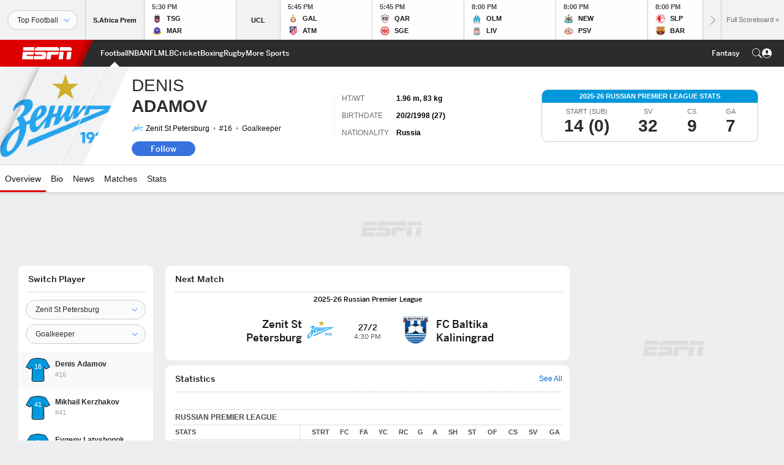

--- FILE ---
content_type: text/html; charset=utf-8
request_url: https://www.google.com/recaptcha/enterprise/anchor?ar=1&k=6LciB_gZAAAAAA_mwJ4G0XZ0BXWvLTt67V7YizXx&co=aHR0cHM6Ly9jZG4ucmVnaXN0ZXJkaXNuZXkuZ28uY29tOjQ0Mw..&hl=en&v=PoyoqOPhxBO7pBk68S4YbpHZ&size=invisible&anchor-ms=20000&execute-ms=30000&cb=yo345aus3roc
body_size: 48540
content:
<!DOCTYPE HTML><html dir="ltr" lang="en"><head><meta http-equiv="Content-Type" content="text/html; charset=UTF-8">
<meta http-equiv="X-UA-Compatible" content="IE=edge">
<title>reCAPTCHA</title>
<style type="text/css">
/* cyrillic-ext */
@font-face {
  font-family: 'Roboto';
  font-style: normal;
  font-weight: 400;
  font-stretch: 100%;
  src: url(//fonts.gstatic.com/s/roboto/v48/KFO7CnqEu92Fr1ME7kSn66aGLdTylUAMa3GUBHMdazTgWw.woff2) format('woff2');
  unicode-range: U+0460-052F, U+1C80-1C8A, U+20B4, U+2DE0-2DFF, U+A640-A69F, U+FE2E-FE2F;
}
/* cyrillic */
@font-face {
  font-family: 'Roboto';
  font-style: normal;
  font-weight: 400;
  font-stretch: 100%;
  src: url(//fonts.gstatic.com/s/roboto/v48/KFO7CnqEu92Fr1ME7kSn66aGLdTylUAMa3iUBHMdazTgWw.woff2) format('woff2');
  unicode-range: U+0301, U+0400-045F, U+0490-0491, U+04B0-04B1, U+2116;
}
/* greek-ext */
@font-face {
  font-family: 'Roboto';
  font-style: normal;
  font-weight: 400;
  font-stretch: 100%;
  src: url(//fonts.gstatic.com/s/roboto/v48/KFO7CnqEu92Fr1ME7kSn66aGLdTylUAMa3CUBHMdazTgWw.woff2) format('woff2');
  unicode-range: U+1F00-1FFF;
}
/* greek */
@font-face {
  font-family: 'Roboto';
  font-style: normal;
  font-weight: 400;
  font-stretch: 100%;
  src: url(//fonts.gstatic.com/s/roboto/v48/KFO7CnqEu92Fr1ME7kSn66aGLdTylUAMa3-UBHMdazTgWw.woff2) format('woff2');
  unicode-range: U+0370-0377, U+037A-037F, U+0384-038A, U+038C, U+038E-03A1, U+03A3-03FF;
}
/* math */
@font-face {
  font-family: 'Roboto';
  font-style: normal;
  font-weight: 400;
  font-stretch: 100%;
  src: url(//fonts.gstatic.com/s/roboto/v48/KFO7CnqEu92Fr1ME7kSn66aGLdTylUAMawCUBHMdazTgWw.woff2) format('woff2');
  unicode-range: U+0302-0303, U+0305, U+0307-0308, U+0310, U+0312, U+0315, U+031A, U+0326-0327, U+032C, U+032F-0330, U+0332-0333, U+0338, U+033A, U+0346, U+034D, U+0391-03A1, U+03A3-03A9, U+03B1-03C9, U+03D1, U+03D5-03D6, U+03F0-03F1, U+03F4-03F5, U+2016-2017, U+2034-2038, U+203C, U+2040, U+2043, U+2047, U+2050, U+2057, U+205F, U+2070-2071, U+2074-208E, U+2090-209C, U+20D0-20DC, U+20E1, U+20E5-20EF, U+2100-2112, U+2114-2115, U+2117-2121, U+2123-214F, U+2190, U+2192, U+2194-21AE, U+21B0-21E5, U+21F1-21F2, U+21F4-2211, U+2213-2214, U+2216-22FF, U+2308-230B, U+2310, U+2319, U+231C-2321, U+2336-237A, U+237C, U+2395, U+239B-23B7, U+23D0, U+23DC-23E1, U+2474-2475, U+25AF, U+25B3, U+25B7, U+25BD, U+25C1, U+25CA, U+25CC, U+25FB, U+266D-266F, U+27C0-27FF, U+2900-2AFF, U+2B0E-2B11, U+2B30-2B4C, U+2BFE, U+3030, U+FF5B, U+FF5D, U+1D400-1D7FF, U+1EE00-1EEFF;
}
/* symbols */
@font-face {
  font-family: 'Roboto';
  font-style: normal;
  font-weight: 400;
  font-stretch: 100%;
  src: url(//fonts.gstatic.com/s/roboto/v48/KFO7CnqEu92Fr1ME7kSn66aGLdTylUAMaxKUBHMdazTgWw.woff2) format('woff2');
  unicode-range: U+0001-000C, U+000E-001F, U+007F-009F, U+20DD-20E0, U+20E2-20E4, U+2150-218F, U+2190, U+2192, U+2194-2199, U+21AF, U+21E6-21F0, U+21F3, U+2218-2219, U+2299, U+22C4-22C6, U+2300-243F, U+2440-244A, U+2460-24FF, U+25A0-27BF, U+2800-28FF, U+2921-2922, U+2981, U+29BF, U+29EB, U+2B00-2BFF, U+4DC0-4DFF, U+FFF9-FFFB, U+10140-1018E, U+10190-1019C, U+101A0, U+101D0-101FD, U+102E0-102FB, U+10E60-10E7E, U+1D2C0-1D2D3, U+1D2E0-1D37F, U+1F000-1F0FF, U+1F100-1F1AD, U+1F1E6-1F1FF, U+1F30D-1F30F, U+1F315, U+1F31C, U+1F31E, U+1F320-1F32C, U+1F336, U+1F378, U+1F37D, U+1F382, U+1F393-1F39F, U+1F3A7-1F3A8, U+1F3AC-1F3AF, U+1F3C2, U+1F3C4-1F3C6, U+1F3CA-1F3CE, U+1F3D4-1F3E0, U+1F3ED, U+1F3F1-1F3F3, U+1F3F5-1F3F7, U+1F408, U+1F415, U+1F41F, U+1F426, U+1F43F, U+1F441-1F442, U+1F444, U+1F446-1F449, U+1F44C-1F44E, U+1F453, U+1F46A, U+1F47D, U+1F4A3, U+1F4B0, U+1F4B3, U+1F4B9, U+1F4BB, U+1F4BF, U+1F4C8-1F4CB, U+1F4D6, U+1F4DA, U+1F4DF, U+1F4E3-1F4E6, U+1F4EA-1F4ED, U+1F4F7, U+1F4F9-1F4FB, U+1F4FD-1F4FE, U+1F503, U+1F507-1F50B, U+1F50D, U+1F512-1F513, U+1F53E-1F54A, U+1F54F-1F5FA, U+1F610, U+1F650-1F67F, U+1F687, U+1F68D, U+1F691, U+1F694, U+1F698, U+1F6AD, U+1F6B2, U+1F6B9-1F6BA, U+1F6BC, U+1F6C6-1F6CF, U+1F6D3-1F6D7, U+1F6E0-1F6EA, U+1F6F0-1F6F3, U+1F6F7-1F6FC, U+1F700-1F7FF, U+1F800-1F80B, U+1F810-1F847, U+1F850-1F859, U+1F860-1F887, U+1F890-1F8AD, U+1F8B0-1F8BB, U+1F8C0-1F8C1, U+1F900-1F90B, U+1F93B, U+1F946, U+1F984, U+1F996, U+1F9E9, U+1FA00-1FA6F, U+1FA70-1FA7C, U+1FA80-1FA89, U+1FA8F-1FAC6, U+1FACE-1FADC, U+1FADF-1FAE9, U+1FAF0-1FAF8, U+1FB00-1FBFF;
}
/* vietnamese */
@font-face {
  font-family: 'Roboto';
  font-style: normal;
  font-weight: 400;
  font-stretch: 100%;
  src: url(//fonts.gstatic.com/s/roboto/v48/KFO7CnqEu92Fr1ME7kSn66aGLdTylUAMa3OUBHMdazTgWw.woff2) format('woff2');
  unicode-range: U+0102-0103, U+0110-0111, U+0128-0129, U+0168-0169, U+01A0-01A1, U+01AF-01B0, U+0300-0301, U+0303-0304, U+0308-0309, U+0323, U+0329, U+1EA0-1EF9, U+20AB;
}
/* latin-ext */
@font-face {
  font-family: 'Roboto';
  font-style: normal;
  font-weight: 400;
  font-stretch: 100%;
  src: url(//fonts.gstatic.com/s/roboto/v48/KFO7CnqEu92Fr1ME7kSn66aGLdTylUAMa3KUBHMdazTgWw.woff2) format('woff2');
  unicode-range: U+0100-02BA, U+02BD-02C5, U+02C7-02CC, U+02CE-02D7, U+02DD-02FF, U+0304, U+0308, U+0329, U+1D00-1DBF, U+1E00-1E9F, U+1EF2-1EFF, U+2020, U+20A0-20AB, U+20AD-20C0, U+2113, U+2C60-2C7F, U+A720-A7FF;
}
/* latin */
@font-face {
  font-family: 'Roboto';
  font-style: normal;
  font-weight: 400;
  font-stretch: 100%;
  src: url(//fonts.gstatic.com/s/roboto/v48/KFO7CnqEu92Fr1ME7kSn66aGLdTylUAMa3yUBHMdazQ.woff2) format('woff2');
  unicode-range: U+0000-00FF, U+0131, U+0152-0153, U+02BB-02BC, U+02C6, U+02DA, U+02DC, U+0304, U+0308, U+0329, U+2000-206F, U+20AC, U+2122, U+2191, U+2193, U+2212, U+2215, U+FEFF, U+FFFD;
}
/* cyrillic-ext */
@font-face {
  font-family: 'Roboto';
  font-style: normal;
  font-weight: 500;
  font-stretch: 100%;
  src: url(//fonts.gstatic.com/s/roboto/v48/KFO7CnqEu92Fr1ME7kSn66aGLdTylUAMa3GUBHMdazTgWw.woff2) format('woff2');
  unicode-range: U+0460-052F, U+1C80-1C8A, U+20B4, U+2DE0-2DFF, U+A640-A69F, U+FE2E-FE2F;
}
/* cyrillic */
@font-face {
  font-family: 'Roboto';
  font-style: normal;
  font-weight: 500;
  font-stretch: 100%;
  src: url(//fonts.gstatic.com/s/roboto/v48/KFO7CnqEu92Fr1ME7kSn66aGLdTylUAMa3iUBHMdazTgWw.woff2) format('woff2');
  unicode-range: U+0301, U+0400-045F, U+0490-0491, U+04B0-04B1, U+2116;
}
/* greek-ext */
@font-face {
  font-family: 'Roboto';
  font-style: normal;
  font-weight: 500;
  font-stretch: 100%;
  src: url(//fonts.gstatic.com/s/roboto/v48/KFO7CnqEu92Fr1ME7kSn66aGLdTylUAMa3CUBHMdazTgWw.woff2) format('woff2');
  unicode-range: U+1F00-1FFF;
}
/* greek */
@font-face {
  font-family: 'Roboto';
  font-style: normal;
  font-weight: 500;
  font-stretch: 100%;
  src: url(//fonts.gstatic.com/s/roboto/v48/KFO7CnqEu92Fr1ME7kSn66aGLdTylUAMa3-UBHMdazTgWw.woff2) format('woff2');
  unicode-range: U+0370-0377, U+037A-037F, U+0384-038A, U+038C, U+038E-03A1, U+03A3-03FF;
}
/* math */
@font-face {
  font-family: 'Roboto';
  font-style: normal;
  font-weight: 500;
  font-stretch: 100%;
  src: url(//fonts.gstatic.com/s/roboto/v48/KFO7CnqEu92Fr1ME7kSn66aGLdTylUAMawCUBHMdazTgWw.woff2) format('woff2');
  unicode-range: U+0302-0303, U+0305, U+0307-0308, U+0310, U+0312, U+0315, U+031A, U+0326-0327, U+032C, U+032F-0330, U+0332-0333, U+0338, U+033A, U+0346, U+034D, U+0391-03A1, U+03A3-03A9, U+03B1-03C9, U+03D1, U+03D5-03D6, U+03F0-03F1, U+03F4-03F5, U+2016-2017, U+2034-2038, U+203C, U+2040, U+2043, U+2047, U+2050, U+2057, U+205F, U+2070-2071, U+2074-208E, U+2090-209C, U+20D0-20DC, U+20E1, U+20E5-20EF, U+2100-2112, U+2114-2115, U+2117-2121, U+2123-214F, U+2190, U+2192, U+2194-21AE, U+21B0-21E5, U+21F1-21F2, U+21F4-2211, U+2213-2214, U+2216-22FF, U+2308-230B, U+2310, U+2319, U+231C-2321, U+2336-237A, U+237C, U+2395, U+239B-23B7, U+23D0, U+23DC-23E1, U+2474-2475, U+25AF, U+25B3, U+25B7, U+25BD, U+25C1, U+25CA, U+25CC, U+25FB, U+266D-266F, U+27C0-27FF, U+2900-2AFF, U+2B0E-2B11, U+2B30-2B4C, U+2BFE, U+3030, U+FF5B, U+FF5D, U+1D400-1D7FF, U+1EE00-1EEFF;
}
/* symbols */
@font-face {
  font-family: 'Roboto';
  font-style: normal;
  font-weight: 500;
  font-stretch: 100%;
  src: url(//fonts.gstatic.com/s/roboto/v48/KFO7CnqEu92Fr1ME7kSn66aGLdTylUAMaxKUBHMdazTgWw.woff2) format('woff2');
  unicode-range: U+0001-000C, U+000E-001F, U+007F-009F, U+20DD-20E0, U+20E2-20E4, U+2150-218F, U+2190, U+2192, U+2194-2199, U+21AF, U+21E6-21F0, U+21F3, U+2218-2219, U+2299, U+22C4-22C6, U+2300-243F, U+2440-244A, U+2460-24FF, U+25A0-27BF, U+2800-28FF, U+2921-2922, U+2981, U+29BF, U+29EB, U+2B00-2BFF, U+4DC0-4DFF, U+FFF9-FFFB, U+10140-1018E, U+10190-1019C, U+101A0, U+101D0-101FD, U+102E0-102FB, U+10E60-10E7E, U+1D2C0-1D2D3, U+1D2E0-1D37F, U+1F000-1F0FF, U+1F100-1F1AD, U+1F1E6-1F1FF, U+1F30D-1F30F, U+1F315, U+1F31C, U+1F31E, U+1F320-1F32C, U+1F336, U+1F378, U+1F37D, U+1F382, U+1F393-1F39F, U+1F3A7-1F3A8, U+1F3AC-1F3AF, U+1F3C2, U+1F3C4-1F3C6, U+1F3CA-1F3CE, U+1F3D4-1F3E0, U+1F3ED, U+1F3F1-1F3F3, U+1F3F5-1F3F7, U+1F408, U+1F415, U+1F41F, U+1F426, U+1F43F, U+1F441-1F442, U+1F444, U+1F446-1F449, U+1F44C-1F44E, U+1F453, U+1F46A, U+1F47D, U+1F4A3, U+1F4B0, U+1F4B3, U+1F4B9, U+1F4BB, U+1F4BF, U+1F4C8-1F4CB, U+1F4D6, U+1F4DA, U+1F4DF, U+1F4E3-1F4E6, U+1F4EA-1F4ED, U+1F4F7, U+1F4F9-1F4FB, U+1F4FD-1F4FE, U+1F503, U+1F507-1F50B, U+1F50D, U+1F512-1F513, U+1F53E-1F54A, U+1F54F-1F5FA, U+1F610, U+1F650-1F67F, U+1F687, U+1F68D, U+1F691, U+1F694, U+1F698, U+1F6AD, U+1F6B2, U+1F6B9-1F6BA, U+1F6BC, U+1F6C6-1F6CF, U+1F6D3-1F6D7, U+1F6E0-1F6EA, U+1F6F0-1F6F3, U+1F6F7-1F6FC, U+1F700-1F7FF, U+1F800-1F80B, U+1F810-1F847, U+1F850-1F859, U+1F860-1F887, U+1F890-1F8AD, U+1F8B0-1F8BB, U+1F8C0-1F8C1, U+1F900-1F90B, U+1F93B, U+1F946, U+1F984, U+1F996, U+1F9E9, U+1FA00-1FA6F, U+1FA70-1FA7C, U+1FA80-1FA89, U+1FA8F-1FAC6, U+1FACE-1FADC, U+1FADF-1FAE9, U+1FAF0-1FAF8, U+1FB00-1FBFF;
}
/* vietnamese */
@font-face {
  font-family: 'Roboto';
  font-style: normal;
  font-weight: 500;
  font-stretch: 100%;
  src: url(//fonts.gstatic.com/s/roboto/v48/KFO7CnqEu92Fr1ME7kSn66aGLdTylUAMa3OUBHMdazTgWw.woff2) format('woff2');
  unicode-range: U+0102-0103, U+0110-0111, U+0128-0129, U+0168-0169, U+01A0-01A1, U+01AF-01B0, U+0300-0301, U+0303-0304, U+0308-0309, U+0323, U+0329, U+1EA0-1EF9, U+20AB;
}
/* latin-ext */
@font-face {
  font-family: 'Roboto';
  font-style: normal;
  font-weight: 500;
  font-stretch: 100%;
  src: url(//fonts.gstatic.com/s/roboto/v48/KFO7CnqEu92Fr1ME7kSn66aGLdTylUAMa3KUBHMdazTgWw.woff2) format('woff2');
  unicode-range: U+0100-02BA, U+02BD-02C5, U+02C7-02CC, U+02CE-02D7, U+02DD-02FF, U+0304, U+0308, U+0329, U+1D00-1DBF, U+1E00-1E9F, U+1EF2-1EFF, U+2020, U+20A0-20AB, U+20AD-20C0, U+2113, U+2C60-2C7F, U+A720-A7FF;
}
/* latin */
@font-face {
  font-family: 'Roboto';
  font-style: normal;
  font-weight: 500;
  font-stretch: 100%;
  src: url(//fonts.gstatic.com/s/roboto/v48/KFO7CnqEu92Fr1ME7kSn66aGLdTylUAMa3yUBHMdazQ.woff2) format('woff2');
  unicode-range: U+0000-00FF, U+0131, U+0152-0153, U+02BB-02BC, U+02C6, U+02DA, U+02DC, U+0304, U+0308, U+0329, U+2000-206F, U+20AC, U+2122, U+2191, U+2193, U+2212, U+2215, U+FEFF, U+FFFD;
}
/* cyrillic-ext */
@font-face {
  font-family: 'Roboto';
  font-style: normal;
  font-weight: 900;
  font-stretch: 100%;
  src: url(//fonts.gstatic.com/s/roboto/v48/KFO7CnqEu92Fr1ME7kSn66aGLdTylUAMa3GUBHMdazTgWw.woff2) format('woff2');
  unicode-range: U+0460-052F, U+1C80-1C8A, U+20B4, U+2DE0-2DFF, U+A640-A69F, U+FE2E-FE2F;
}
/* cyrillic */
@font-face {
  font-family: 'Roboto';
  font-style: normal;
  font-weight: 900;
  font-stretch: 100%;
  src: url(//fonts.gstatic.com/s/roboto/v48/KFO7CnqEu92Fr1ME7kSn66aGLdTylUAMa3iUBHMdazTgWw.woff2) format('woff2');
  unicode-range: U+0301, U+0400-045F, U+0490-0491, U+04B0-04B1, U+2116;
}
/* greek-ext */
@font-face {
  font-family: 'Roboto';
  font-style: normal;
  font-weight: 900;
  font-stretch: 100%;
  src: url(//fonts.gstatic.com/s/roboto/v48/KFO7CnqEu92Fr1ME7kSn66aGLdTylUAMa3CUBHMdazTgWw.woff2) format('woff2');
  unicode-range: U+1F00-1FFF;
}
/* greek */
@font-face {
  font-family: 'Roboto';
  font-style: normal;
  font-weight: 900;
  font-stretch: 100%;
  src: url(//fonts.gstatic.com/s/roboto/v48/KFO7CnqEu92Fr1ME7kSn66aGLdTylUAMa3-UBHMdazTgWw.woff2) format('woff2');
  unicode-range: U+0370-0377, U+037A-037F, U+0384-038A, U+038C, U+038E-03A1, U+03A3-03FF;
}
/* math */
@font-face {
  font-family: 'Roboto';
  font-style: normal;
  font-weight: 900;
  font-stretch: 100%;
  src: url(//fonts.gstatic.com/s/roboto/v48/KFO7CnqEu92Fr1ME7kSn66aGLdTylUAMawCUBHMdazTgWw.woff2) format('woff2');
  unicode-range: U+0302-0303, U+0305, U+0307-0308, U+0310, U+0312, U+0315, U+031A, U+0326-0327, U+032C, U+032F-0330, U+0332-0333, U+0338, U+033A, U+0346, U+034D, U+0391-03A1, U+03A3-03A9, U+03B1-03C9, U+03D1, U+03D5-03D6, U+03F0-03F1, U+03F4-03F5, U+2016-2017, U+2034-2038, U+203C, U+2040, U+2043, U+2047, U+2050, U+2057, U+205F, U+2070-2071, U+2074-208E, U+2090-209C, U+20D0-20DC, U+20E1, U+20E5-20EF, U+2100-2112, U+2114-2115, U+2117-2121, U+2123-214F, U+2190, U+2192, U+2194-21AE, U+21B0-21E5, U+21F1-21F2, U+21F4-2211, U+2213-2214, U+2216-22FF, U+2308-230B, U+2310, U+2319, U+231C-2321, U+2336-237A, U+237C, U+2395, U+239B-23B7, U+23D0, U+23DC-23E1, U+2474-2475, U+25AF, U+25B3, U+25B7, U+25BD, U+25C1, U+25CA, U+25CC, U+25FB, U+266D-266F, U+27C0-27FF, U+2900-2AFF, U+2B0E-2B11, U+2B30-2B4C, U+2BFE, U+3030, U+FF5B, U+FF5D, U+1D400-1D7FF, U+1EE00-1EEFF;
}
/* symbols */
@font-face {
  font-family: 'Roboto';
  font-style: normal;
  font-weight: 900;
  font-stretch: 100%;
  src: url(//fonts.gstatic.com/s/roboto/v48/KFO7CnqEu92Fr1ME7kSn66aGLdTylUAMaxKUBHMdazTgWw.woff2) format('woff2');
  unicode-range: U+0001-000C, U+000E-001F, U+007F-009F, U+20DD-20E0, U+20E2-20E4, U+2150-218F, U+2190, U+2192, U+2194-2199, U+21AF, U+21E6-21F0, U+21F3, U+2218-2219, U+2299, U+22C4-22C6, U+2300-243F, U+2440-244A, U+2460-24FF, U+25A0-27BF, U+2800-28FF, U+2921-2922, U+2981, U+29BF, U+29EB, U+2B00-2BFF, U+4DC0-4DFF, U+FFF9-FFFB, U+10140-1018E, U+10190-1019C, U+101A0, U+101D0-101FD, U+102E0-102FB, U+10E60-10E7E, U+1D2C0-1D2D3, U+1D2E0-1D37F, U+1F000-1F0FF, U+1F100-1F1AD, U+1F1E6-1F1FF, U+1F30D-1F30F, U+1F315, U+1F31C, U+1F31E, U+1F320-1F32C, U+1F336, U+1F378, U+1F37D, U+1F382, U+1F393-1F39F, U+1F3A7-1F3A8, U+1F3AC-1F3AF, U+1F3C2, U+1F3C4-1F3C6, U+1F3CA-1F3CE, U+1F3D4-1F3E0, U+1F3ED, U+1F3F1-1F3F3, U+1F3F5-1F3F7, U+1F408, U+1F415, U+1F41F, U+1F426, U+1F43F, U+1F441-1F442, U+1F444, U+1F446-1F449, U+1F44C-1F44E, U+1F453, U+1F46A, U+1F47D, U+1F4A3, U+1F4B0, U+1F4B3, U+1F4B9, U+1F4BB, U+1F4BF, U+1F4C8-1F4CB, U+1F4D6, U+1F4DA, U+1F4DF, U+1F4E3-1F4E6, U+1F4EA-1F4ED, U+1F4F7, U+1F4F9-1F4FB, U+1F4FD-1F4FE, U+1F503, U+1F507-1F50B, U+1F50D, U+1F512-1F513, U+1F53E-1F54A, U+1F54F-1F5FA, U+1F610, U+1F650-1F67F, U+1F687, U+1F68D, U+1F691, U+1F694, U+1F698, U+1F6AD, U+1F6B2, U+1F6B9-1F6BA, U+1F6BC, U+1F6C6-1F6CF, U+1F6D3-1F6D7, U+1F6E0-1F6EA, U+1F6F0-1F6F3, U+1F6F7-1F6FC, U+1F700-1F7FF, U+1F800-1F80B, U+1F810-1F847, U+1F850-1F859, U+1F860-1F887, U+1F890-1F8AD, U+1F8B0-1F8BB, U+1F8C0-1F8C1, U+1F900-1F90B, U+1F93B, U+1F946, U+1F984, U+1F996, U+1F9E9, U+1FA00-1FA6F, U+1FA70-1FA7C, U+1FA80-1FA89, U+1FA8F-1FAC6, U+1FACE-1FADC, U+1FADF-1FAE9, U+1FAF0-1FAF8, U+1FB00-1FBFF;
}
/* vietnamese */
@font-face {
  font-family: 'Roboto';
  font-style: normal;
  font-weight: 900;
  font-stretch: 100%;
  src: url(//fonts.gstatic.com/s/roboto/v48/KFO7CnqEu92Fr1ME7kSn66aGLdTylUAMa3OUBHMdazTgWw.woff2) format('woff2');
  unicode-range: U+0102-0103, U+0110-0111, U+0128-0129, U+0168-0169, U+01A0-01A1, U+01AF-01B0, U+0300-0301, U+0303-0304, U+0308-0309, U+0323, U+0329, U+1EA0-1EF9, U+20AB;
}
/* latin-ext */
@font-face {
  font-family: 'Roboto';
  font-style: normal;
  font-weight: 900;
  font-stretch: 100%;
  src: url(//fonts.gstatic.com/s/roboto/v48/KFO7CnqEu92Fr1ME7kSn66aGLdTylUAMa3KUBHMdazTgWw.woff2) format('woff2');
  unicode-range: U+0100-02BA, U+02BD-02C5, U+02C7-02CC, U+02CE-02D7, U+02DD-02FF, U+0304, U+0308, U+0329, U+1D00-1DBF, U+1E00-1E9F, U+1EF2-1EFF, U+2020, U+20A0-20AB, U+20AD-20C0, U+2113, U+2C60-2C7F, U+A720-A7FF;
}
/* latin */
@font-face {
  font-family: 'Roboto';
  font-style: normal;
  font-weight: 900;
  font-stretch: 100%;
  src: url(//fonts.gstatic.com/s/roboto/v48/KFO7CnqEu92Fr1ME7kSn66aGLdTylUAMa3yUBHMdazQ.woff2) format('woff2');
  unicode-range: U+0000-00FF, U+0131, U+0152-0153, U+02BB-02BC, U+02C6, U+02DA, U+02DC, U+0304, U+0308, U+0329, U+2000-206F, U+20AC, U+2122, U+2191, U+2193, U+2212, U+2215, U+FEFF, U+FFFD;
}

</style>
<link rel="stylesheet" type="text/css" href="https://www.gstatic.com/recaptcha/releases/PoyoqOPhxBO7pBk68S4YbpHZ/styles__ltr.css">
<script nonce="5gqEfeFLOWs9pdv7WvDqkQ" type="text/javascript">window['__recaptcha_api'] = 'https://www.google.com/recaptcha/enterprise/';</script>
<script type="text/javascript" src="https://www.gstatic.com/recaptcha/releases/PoyoqOPhxBO7pBk68S4YbpHZ/recaptcha__en.js" nonce="5gqEfeFLOWs9pdv7WvDqkQ">
      
    </script></head>
<body><div id="rc-anchor-alert" class="rc-anchor-alert"></div>
<input type="hidden" id="recaptcha-token" value="[base64]">
<script type="text/javascript" nonce="5gqEfeFLOWs9pdv7WvDqkQ">
      recaptcha.anchor.Main.init("[\x22ainput\x22,[\x22bgdata\x22,\x22\x22,\[base64]/[base64]/[base64]/ZyhXLGgpOnEoW04sMjEsbF0sVywwKSxoKSxmYWxzZSxmYWxzZSl9Y2F0Y2goayl7RygzNTgsVyk/[base64]/[base64]/[base64]/[base64]/[base64]/[base64]/[base64]/bmV3IEJbT10oRFswXSk6dz09Mj9uZXcgQltPXShEWzBdLERbMV0pOnc9PTM/bmV3IEJbT10oRFswXSxEWzFdLERbMl0pOnc9PTQ/[base64]/[base64]/[base64]/[base64]/[base64]\\u003d\x22,\[base64]\\u003d\x22,\x22wrzCk8KwwpjDuRtKw68dw5HCg8K2wqwAcMO/w4vCgCvCnXnDjsKsw6VcdsKXwqg4w6bDksKUwrfCtBTCsgE9NcOQwpd7SMKIJsKFVjtffGxzw6jDkcK0QXMcS8Ovwpg1w4oww4csJj5pbi0AMcKedMOHwpTDuMKdwp/Cjk/DpcOXPsK3H8KxJcKXw5LDicKhw5bCoT7CqQo7NXZUSl/[base64]/wosww51ndiRWeXLDuHTDi8O9TCdlwoMFXAfCtmAmVMKoCcO2w7rCnBbCoMK8wqPCgcOjcsOBRCXCkhlhw63DjGzDqcOEw48twpvDpcKzDRTDrxoIwpzDsS5aVA3DosOUwpccw43DpwpeLMK8w552wrvDnsKIw7vDu3Aiw5fCo8KEwohrwrRiKMO6w7/CicKOIsOdMMKIwr7CrcK0w6NHw5TCnMK9w498Q8K2ecOxGMO9w6rCj33Cj8OPJBvDkk/CumIRwpzCnMKhHcOnwoU2wrwqMn8Swo4VMsKMw5AdBnk3wpEVwqnDk0jCmsKBCmwUw6PCtzpZJ8Owwq/DisOgwqTCtHPDrsKBTD5FwqnDnV5HIsO6wqZ6wpXCs8OLw7N8w4dLwqfCsURrRivCmcOSKhZEw6jCjsKuLzl+wq7CvFDCjh4OESrCr3wbEwrCrWPChideOW3CjsOsw73CnwrCqFEOG8O2w74QFcOUwoUWw4PCkMOWNhFTwq/Cl1/CjxzDmnTCnwk6UcOdDsObwqsqw7zDuA54wo/ClMKQw5bCuAHCvgJCPgrClsO0w7gYM2F0E8KJw5XDjiXDhDlbZQnDjsKGw4LChMO1aMOMw6fCmQMzw5BhaGMjL2rDkMOmQ8KCw75Uw5nCmBfDkVzDqVhYXMKWWXkvQkBxX8KdNcOyw7bCmjvCisK2w55fwobDpCrDjsObesO1HcOADHJcfkMvw6A5UUbCtMK/[base64]/Di8KTw5dkwrnCo8OgU8OsOsOGw7ViwowcwpAKJUfDmsKXTMOAw5oqw5NawoViJQ56w7xvw4FfOcO1KlV8wobDt8Kgw5DCocKQYy7DiwfDj3jDvnPCs8KvCMKADTPDvsOsPsKrw4xRKSbDpnLDghLCgB9DwqXDrQEpwoPCn8K2wrF2wo9bFXfDsMK/wookMlwgR8KDwqTDiMORDcOjJMKfwqZjKMOPw4XDnMK5Dxczw7HCsSwJbCVIw5PCqcKaOcOFTzvCsgR4wohEE0zCpcOhwotUYBRoMsOEwr8/XcKNCsKowpFyw6pYehzCpgpuwpnCncKBB1YXw5ABwoMbZsKRwqTCnF3DmMOAZsOgwqDCqDswMS/Du8OewoLDtkTDvVEUw69VJW3CiMOqwpE/[base64]/DsyQ3NXTCnUELw6AaKMOdw7pqcmbDg8K8eEwsw4liRcKOw43CkMKaXMKrEcKpwqDDjcKaQhcVwqUce8KWZcOewqvCiHXCt8O7w4DCgAUVV8OkDBvCvC4Iw7xnb1IOwpDCg0kew5TCo8OdwpMCRsOlwrDDosKVGcOSwqnDrsOZwrbCmBXCtH0UWGHDhMKfJktawr/DpcK6wpFJw4rDhcOmwpLCpXBIakEYwo0qwrjCqDkew6QVw6Uqw5rDo8OaUsKicsOPwq/CmMKzwqjCmFZjw5zCj8OVdCIMG8KUDgLDlw/Cmg7CiMKEeMKhw7nDqMOYa3nCj8KLw5UfDcK7w4PDtlrCnMKXGV3DvVLCvwXDn0TDl8Otw5Zew4TCsxzCoXUjwpY6w557C8KJVMORw5hKwopIwqHCnwLDu0cFw4XDkgPCrH7DuRkiwoTDn8KWw7J9VSvDgjzCicOow6UVw47DkcKdwqrCmW7CnMOmwpPDhMOUw58HJQ/[base64]/CVcWwr/[base64]/UUTCpwYnC2LDvBLCmsOTwpLDp8OjFzXDjSIaw5PDsCkJw7HDo8Kbwpo6woDCoQ8LQjbDjsOQw5FZKMOEwoTDnl7DgMOcfE/CvEBgwpLCosKdwoslwp48H8KGCCVzXcKCw6EhTMOHbMOXwqXCp8OPw5PDsAtvMMKkMsKldCXCsn9uwoYNwqtbQcO1wo/CkQXCrWlZSsKqaMKgwqIXSVEfBAItfsKBwp3CrH7Dk8KGwr/[base64]/[base64]/DslzDiMOdWwkAacKxwozDoF3DsDLDvsKMwpbCmMOYwrRnw4tuDVbDgUXDpRzCpRXDlSnCp8OfNMKSTcKOw7TDhkwaby/[base64]/wr4sw77Do8KJMDLCs8KOVsO5Wx58bMO9LFXCh0VDw6vCvnPDpFrCt37DuBbDnGAowo/Dmg3DvMOBMx0rCMKaw4Vgw6gzw5/[base64]/DiCMQw453wpjCvRrCtMOwa8Kmw73Cu25Nw6zDqWpYR8KbXnggw71Iw5Ilw7R/[base64]/GkZVw799wp/[base64]/Cs2PCmg0QXsKaw5Q2wph7wq19w7tPwoNkw7JkDmN7wqIRw4kSXVLDscOcPsKHRMKCGcKtasOeMkDDtHc3w5JmIhDCtcK+OHYub8KEYhjDssO/QMOKwovDgMKkewPDksKDMRTCjcKnw6HCg8Oowo0JWMKawo4cOB/CoQjCn0TCgsOhEsKrCcOrVGZ0wqfDniJJwq3ClXNIWMOmwpEQKlN3wo7ClsOdEsOrKhAMamrDi8Kuw45Mw4rDhVDCoXPCtCjCqGpTwojDjsO1w6lzf8Oiw7jDmsKsw6c0bcKdworCuMKYY8OCfsK/w4xHAQZrwrbDi0rDtsKzRsO5w6IKwqlNPMO/bMOmwoYAw4Ymaw/[base64]/ChcKGw5kcw5VdOmF+YMK5wqM7w5IjwqANd8Kpwr8Dwpt+GsORD8Oow4kewpPCtFPCpsKXw5/DiMO3FDIddMO3TSfDrsOpwqtVwr/CosOVOsKDwpPCusO1wq97bMKjw4h/[base64]/[base64]/GMOALGw0CsK6AF4dw7TCtcKTNAXDhMODwpDDsjQtwpTDisOhw4JLw7PDn8OzG8ORVAljwpDCkw/DilwSwo3CqAtuwrbDnMKda3owOMO2ADBVUFDDpsO8XcKIwqjCncOzUl1gwopnD8OTXsOME8KSAcOgDMKUwrvCrcORHFrCjxQ7wp/CgcKha8OZw7lVw4DDvsOXByVOZsODw4DDscO7dgosesOwwo5dwq7DlWXCpMOBwqxbTsOXYMOnP8KYwpbCpcOndjdMw6cPw60Dw4bClW/ChMKJOsOgw6PCkQYpwqknwq1Twol6wp7Dq17Dh1LCkHBNw4DCq8OPw4PDuW7Cs8Odw5XDmlPDlz7CvybDkMOre0/[base64]/CqsKMAMOwDB3CsMO+w4XDl8KuwpwCRsKZwrLCjn3Dg8Ozw7PDpMO2BcO+wpPCtcO4MMKAwpnDn8OFUsOqwrdEE8KLwojCocOrecOALcONH2nDh1kIw7ZSw4LCtsKKN8K1w7HDkXxGwr7CmsKZwqFRQB/CgMORVcKUwo/CvzPCnwY8woUAwoksw7dZATXCi2UKwrbCs8KpTcKAFETCjsKswoFow6zCvCF7w6AlNyrCny7CrXxqw5wEwphCwptSbn/[base64]/DlsKAw4zCr8K3FS5ZwrLDvMK+EFTCpcOmwpzDkMOew6PCrsO4w6s5w63CsMKhfMOASsOaPC3DmUDCiMKgYwLCmcONw5LDrsOpCH44NX4lw79gwpJww6dXwr5UU03CpCrDvgzCmEUHS8OPHggnwpcnwrfDizDDrcOcwq9gasKbSCfDgT/CucKWEXzCjXvCuTEzXsOMdFQKZ2LDnsOiw6s0w7JsTMOww5nDhW/DgMKFwp8KwrTCs3jDmDo9bTHCm1ETS8KVNcK/esKWc8OtZMOOSmLDn8KhP8O0w5fDpMK9PcOxw5RiHmjCgFPDlCrCvMO5w7UTDnXChBHCrENqwo51w4ZAw7V9X3N2wpEPNcOZw7FywrVsM3TCvcOjw7PDjcOawpg8dhPChyQ1FcKwT8O3w5cFwoLCr8OdLcOcw4nDqEjDvBfCoE7CsUnDssK/PHrDg0hiP2bCq8OfwqHDocOnwozCn8ObwqTDkRpEVjF/[base64]/[base64]/DmDXCnsONwqfDjznCjsKoJcOeWgfDqsOjT8KVNmUGLMKcIsOAwo/Cj8OqKMKgw7PDp8Kdc8Omw6lDw6DDmcK/w5dGMj3CvcOaw5gFG8O/fXXDr8OUDAjDsAMAX8OPMk7DnysQAMOaF8OXbcKjRFw8XQslw6bDiHwvwooTN8O4w4XCiMO0w6ZBw7N/wojCuMOePcOuw4Nscg3Dg8OtPcOUwp1Pwo0Ww6XCscOswo8Uw4nDr8Knw6RHw7HDi8KJwpHChMKRw718Bn7DnMKZH8O3wprDkVJowqLDi15xw4oCw4E8NsK2w4oww69yw73CughBw5jDncKbN1rCgisfKjUhw5hqHMKFdTEfw4Riw6bDmcOjLsKsW8O/ZkPDnsK0YW7CpMKwICkrGMO9w5vDoCTDiU42N8KQalzCucK+ZBkvesKdw6jDhcOePWU/woPDv0bDpMOGwrnCocO9w7oHwoTCgB0Mw4hbwqlEw6MHKSDDsMOFw7opwq9zRFkUw65HBMOJwr7CjnwcIsKQX8OVFsKQw5nDu8OPAsKEAMKlw4fCnwDCrALDpwXCrcOnwrvCh8KFYWvDqEI6eMOxwqvCjnN2fwZxYmRLasOMwoRIDCg/HEJAw50xw44rwo5qN8KGw7wvEsOiwo89w5nDqsOiBVEpGx/[base64]/ChsOTJsK8w418DsOVZ8OPKUBawrDDjzPDtQLCqT3Cqn3Clhw+TUQdAW8xwr7Cv8Oywp1zD8OjXcKIw7bCg1/CscKRwqUsH8KjXQxWw68Yw6wAGMOJPxQWw60JMMKbVcObcAbCjkZlT8K/[base64]/DpGYaY2Icw5/DnU88wqA4w6c4UA0NFMKHw4N5w49GCsKvw74xOsKSJMKXawbDssO+VhVow4HCn8K+Zy8fbjnDr8Kzwql+IQ4qwokXwqnDgsKDdsOZw6s5w6nDjV7DhcKPwrrDpMOZcMOWXsOhw6TDocK/[base64]/Dr8OgMT9Kw7bDhcKbwos6a8O5FCwRw556SVTDhMOkw7ZxZMO/ehtZw5rCmVNhI156C8KOwrHDkXsdw7h0TMKgEMOCwp3DmmPCgy/CgcK8V8OrTwTCj8K1wqrDumQPwo5Vw4YRMMKIwq0/TA/[base64]/Cl8KEdjZRwo0+wr4Ww4vCncKjeitiwpzCpMKhwq0+EC3DucORw7LDi0Nzw6fDpMKcHhhAVcOkLsOvw6vDjBnDmcOWwrnCi8O7FsOua8KRD8KOw63Cn1bDqEZdwpPCimpnJxtcwpUKTDQAwoTCjRHDt8KMXMKOTsKKLsOgwqXCjsKTb8Oxwr3Ch8O/aMOpw7vDjcKLPmTDgCXDpXHDhhVjRjI+wo/Diw/[base64]/[base64]/Dh0fCpChDWcOTw57DsgHDlMOENz/Cuwxxw7LDrsOdwo9BwpUcVcOHwqvDqcOpOENtdBXCviUPwrozwrF3OMKjw6bDh8OXw4UGw5UydXcaDWTDlsKoBTDDnsOgG8KydjXCp8K/w7PDscOyG8OKwpsKYyM5wozDrMOpcVPCjcO6w7vDicOcwogXPcKiXlwNB3lvSMOqasKTdcO2aDrCpzPDvcO7wqdoSybDr8Onw67DoR8bV8KewqJYw7Nbw6o3wpLCuUAlSxPDq0zDicOmT8OnwqF0wobDhMO1wpzDt8O9D39nAEHDoWAPwqvCvxcaL8OZMcKPw6/ChMOmwpfDu8OCwqI3W8OBwrDCn8OPR8Kjw6Ald8Otw4zCoMKTYcKVCxHDih7DhsO1w7tDekNyRMKRw4PCmMKGwrFTw7xUw7kxwrAlwoYTw4lNLcKQNnUzwoPCvcOEwpDCgMKbeR4ywrPCkcOSw7lfaCrCkcOgwpI/XsKfTyBQNsKYBDZxw6l9KsKqDyJKXcK1wppGO8KLZwnDtVskw7lbwrXDlcO8wpLCr3XCq8KzHMKPwqDDjMKpUwPDicKTwonCvyDCtkA9w57DvgEdw6kWYSnCvsKawpvDmEHCkGvChMOOwpBBw7pLw6Yxwo87wrDDmRkPCMO1TMOuw5/CvSNSw6Nxwol5A8Omwq/DjTHCmMKfR8KjdsKUw5/DsG/DtgRgwojChsOew7UqwotKw4/Ch8O9bTjDgm9PNRXCrHHCpi/CrBcXekHClMOFIU9LwpbChR7Dr8OZPcOsN2krTcOdZ8KPw5vCslPCpsKYUsOTw6TCpMKpw70dJn/ClMKowqIMw5/Dp8KECsKnSsOJwpvDicOaw44FQsOkPMKCU8O/[base64]/Coy3ChkzDrQQYIMKiFsK2wrXDlCfCkR5RVgfCkwU7w4UQw69lw5jDs17DuMOicjXDqMOfw7JOAsKxw7XDokLDvMONw6Yhw68DBcKaIcKBJMKXS8OqO8OBaBXCrWrCv8Kmw6nCowDDthsRw4FUPnLDp8Oywq3DhcOjMRbDnELCn8Kbw6bCmyxhccK2w45fw6TDkX/[base64]/[base64]/CgMK8c2jDtMKQwqvCny7DucKrwrvDvDgXdSB0w67Dv8KrSzk9w79ZEHwiHQDDoQw5woXCv8O0Ax86S3UvwrHCiCbCvTbCo8K0w5LDuA9qw5o0w5wcCsOMw4vDnGVkwr8yAGRkw552EsOpPQjCuQUkwq86w73CiAlJNgp/[base64]/CjcK2w51eBcKhw7JEw43CqgbDr8OIITrDplgKPgHCsMOcP8Opw6k0woXDicORwpDDhMKPRsOFw4Rew7vCuTTCi8OAwqbDvsKhwoZcwo9cf2pnwqcJLMOAUsOVwro9w7bCncOIw6N/[base64]/[base64]/[base64]/CtsOROg11UAnCjhYjbsOIasKZHnhOw4LDl13DpMKAWcO0Q8K1HcOzRMK0D8OXwqcTwrxHIBLDpBwCEEHDrSXCpC00wpcWLRRofRUGMy/CksK2bcKVJsKFw57DmQvCuzzDvsOuw57DgzZow6LCmsONw6YrCMKiRMOHwpvCsDTCriTDvBMLfMKNQArDukBpI8Kaw48ww4xeecKEaBguw7TCumZJJSVAwoHDqsKxeDrCgMOgwq7DrcOuw7UELV5rwrLCmMKcw5ADKsKFw5jCtMKqE8KBwq/CjMKowqvDrxcSacOhwoFXw6gNDMKlwq/[base64]/[base64]/Dv8Kqw6Y4RMOpbw3CgMOmw4E9Sl5zw5orE8OuwqbCjG/DrsKWw7/CuBjCpMOWWn7DikbCmBHCtDhsE8OTQcKZfcKseMOEw5p2asKMSQtCwoNLIcKuw7/[base64]/DsKQXnBFWMOowqMww49aL8OOTFYSwpHCs0IiWsKzAXPDtnfDu8OHw5XCrmZlSMOKBcK/AC/DhMOkHw3Ck8OgX0jCocKTRWfDq8OGD0HCrQXDu13CpUTCjC3CsWMJw6TCocO6ZsK8w7glwoFtwoDCgsK5FHlPJC1dwrjDhcKBw5UnwpvCumPChToqDE/Ch8K6XhLDl8KvAkzDmcKwbXDDnR7DmsOJKyPCuyDDiMOgw5ppasKHXkpgw7lMwqXCssKyw4lKMwMpw7TCscKrC8Owwr7Ci8Odw6R/wos1PUBJPSTDpcKkdDvDgsOcwpDDmVXCgAjDtsOoE8Kpw7d0wpPCtk5VNyMYw5LCsFLDnsKcw7PCl0kxwrYDw6dpbMO0w5fDn8OcDcKNwpB+w7IjwoABWnppHQnCi3XDnk/Dr8OGEMKyWXYLw7xvOcOsc1QFw4bDucK8aH/CqcKDCXsYUMKcXcOwDGPDlH0+w7ZnHmLDqT9TH0zDscOrT8Olw6rCgUwAw51fw5QCw6TCug07wrzCq8OHw5pUwqjDlsKzw5s9V8OEwqbDmDESY8Kgb8OYPAQBw5h3fQTDtsKVScKQw7sTS8KNUHnDkBLCmsK5wo7Cl8KhwrhyKcK/X8K9wpXDt8KSw6pAw5LDphjCjsO4wqEuEhxDJkwGwojCrcKfaMOBWcOxNB/CmmbCgsKbw6NPwrcpCMOseT5Nw4PCssKFbHcddw3Dj8K3FX7CnWxAYcOYMsObYwkNw5XDjcOnwpHDhygkcMO4w4zDhMK8w5EJwpZIw4pxwpnDp8OTVMOsFsOEw5MywrwULcKwDWgCw5rCmzcZwq/[base64]/CscK/OCM0woTDk2NnECHDosKDw63CsMKbw57Cm8Kpw5HDkcKmwqhqRTLCv8K1ESYHJcOYw58ww4vDssO/w4fDiGnDoMKjwrTCmMKhwp0HZcKYCW7Dn8KxYcKVTcOCw6rDhz9jwrR5wr0AV8KcNzHDjsKow6jCoVvDh8O/wovCuMOebRAnw6TDosKKw7LDuXJZw4Bzc8KXw7wLAMOJwoZdwpN1fXBwU1DCjT50QnAWw7x8wpPDucKrwpfDtidUw5FtwqMTIn0BwqDDtsOxdcO/WsOpd8KQMEw/wpZkw77DnUTDjwnCk2pvP8KCw71EAcOdw7d8w7vDrRLDoDgbw5PDrMKaworDkcONIcOJw5HDhMKdw7IvZ8K+d2pRw4nCu8Oaw6/Co3QRWQgvB8KsFmHCjsKWfyDDlsK/w6DDvMK/w7XDs8OVUcOQw7vDvsO4M8K2XsKPwpUvDVHCkmBPd8KVw4XDiMKvfMObW8O6w5MTAFvCqw3DkjUfPw12fwlzIkQ2wq4Cw7Uvwq/CjMKxJcK0w77DhHNJNXIjbsK3ci3Do8Kuw6LCpMK5bCHCp8O3KmHDs8KHAkfDkDxyw5nClkA6wpLDnyxDYDnDiMOmUlgsRQtiwrvDhFxmIQwhw4Zka8OEwqdRCMOwwrsqwpwVYMKfw5HDizwbw4TDj3jDmcKza2/DpMOkc8OqacOAwp7CncK2dX9Rw6fCnRNLEcOUwqsZWivDqA8Fw51/Y2NWw7zDnWpAwpnDnsOxSsKJwoLCojHDuWB7woPDiBhoLjNNRALDkzxZU8OiUwTDjsOmwqRWf3F/wrIcw79KCEnCosK0U38VKm4EwrjClsOyCTLCgXnDvDkZRMOQTcKOwpgswrvDhMOdw4DDh8Otw4UrQsKRwrZKF8K1w6zCqx3Ct8OQwqfChVNMw7DCmx7CmnfCsMOoQXrDnzMcwrLCny0vwpzDm8KJw6nChT/CnMOdwpR8w4HClAvCpcKdHhJ8w5jDtjLCp8KGa8KWQcOJCQ7Ck39RdsKJcMOkWwvCuMOawpJjQHrCrUJ3f8OEw7fDvsK9QsOEG8OJbsK2w4XDuhfCoz/DvcK3VcKCwo97wobDshBjQEXDohXDoFNQWgpCwoPDhETClMOkMhrCp8KkfcKCf8KjdUXCrsKlwr/DvMKFDDzCqFvDs28kw7LCo8KWw6zChcK8wqwtGQjCosKewqVwNMOuw6rDgRfDg8OXwprDimopYsO+wrQQNcKOwo/Ctl1XGE7DvUgOw7bDn8KQwo04WjXDij5Lw77Co18sCmfDnEVHTcOMwqdFKcO6NyRvw7vCicKvw5vDrcOXw7/DhVTDuMOLwrrCvFPDksK7w4/CqMK1wqtyBTvDoMKow4fDjMOaKilnNGbDs8Kew6Q0LMOCR8OSw44TUcO+w5VPwojChcOewozDmMOHwrXDnnvCliTCtwHCmMO2VcOIfcODbMOLwrvDtsOlCUvCgm1pwpkkwrIXw5rCkcKAw6NVwp7CtyQLaGR4wpA/w5fCrRbCuVh7wqTCngN+BXzDjVN2wqDCsHTDucOSRyVABMO4w4nCjcKNw749HMKvw4TCsj/CkQvDpUQ5w5ZhR2U4woRBw7IHw7wDLMKydxnDq8OEHi3DrWPCkCrDo8K0DggOw6PCmMOdViDDmcKMacK7woc7QMOxw6IxX199VgwBw5PClMOlZ8KUw6vDksOmIMOmw6FPMcO/LEvCv0PDumzCpcKuwp7Dm1YgwpUaS8K6b8O5SsK6GsKaABPDksOGw5U9IgrCsQhiw7HCliRWw59+S3Fmw7Erw75mw77CmcKMesKsDDENw7IWGMK7wqXCuMOKQ13CmWg4w7kkw6DDn8ODL3LDisOqY1DDrMK0wpbCvsO/wrrCncK7SsOsCgXDlMKPIcKwwo4ebAXDlMOBwqghZ8KuwoDDmxoBcsOjdMKmwrzCrcKSFxzCrcKxPsO+w4vDkE7CuDfDrcO2MS0BwqnDmMObYgU3w4JvwokFTcOfwrBqCcKXwrfDnDXChVFjH8KEw4PCsiBUwr/CgS9/wpFBw4Uaw5MOInbDkB3CuGTDlcOWZcOyNMK3w4HCiMK3wok0wo/DpMKdOsOXw65zw7J+aGg/DBsGwp/Cr8OGIFrDpMKaccKAE8KeJ0rCosK/[base64]/CjMK7T8Ovwo0fFTUoAcOdw7BEIsOuwqHCkgLDrsOBYiTDmi/DoMK/KcKew6PDpMKKw6U+w5IZw4cww4YpwrXDiVZgw53Dr8O3SV17w6gwwrNmw6IRw6srGMKCwprCrycaOsKMJMOzw63DisKbHy/Cp1HCocOqHMKaX1DCgsOJwqjDmMOmH2bDhUk7woARw7DDhWhSwqNvGTvDtsOcGcKQwrLDlCMtwrh+PGXCinDCiSA4O8OgATXDvh/[base64]/QQ7DmcODw4nDosONCglBIcKdakbCtAxqw4HCn8KWLcOfw5LDoVnCoRLDp0zDlQHCrsKhw4vDusKnw4QQwqDDlVfDmsK4PzNcw50EwqnDnsO6wqDDg8Oywrpnwr/DnsKvLFDCn3jClnVWC8OzGMO0H2I8EQbDiVMbw6g3w6jDlVgMwqkTw6x5IjnCqMKqwpnDs8OSVcKmP8OZb3nDgHzCm2/CgsKULFLCscKzPRcBwrHCk2vCucKrwrDChhDCuic/wo55U8KATFE7wpgOIifCpMKPw7Bhw4wdVwPDkV5IwrwqwrjDqkvDmMKGw5pVDTDCsTjCgcKAMcKGwr5cw70eHcOpw6jDnnPCvxzDsMOla8OARG/[base64]/Dr3gGw6nDrlLDsMO6w5HCkATCilPDkMKmw49vRcOmKMKyw75NbHzCpmkORMOxwpgtwoLCjVnDuUDDrcOzwoLDilbCi8KAw4PDpcKpYWIJKcOTwozDpMOycz3DqG/[base64]/w6dRVEfCiyAoDcO2w4bCosKZw5fDtMKXwrjDscO4GxXDrcKBdcOhwqDCjSAcF8O0wpjCjcK+wpnCl23CssOGSQJRYMOCNcKkbSNidsOhJAHChcK+AhYtw5gCfGtzwoHCh8OQw5PDrcOaHgBBwr07wos9w4PCgAIvwp8zwo/CpcOQdMKQw5LCl3vCoMKrPBsoUcKhw6rCqicyZifDg1/[base64]/DqMK3M04pwq/DnsO1wrvCmS7CkMOxPRJYwo9fU0s7w7rDnVU+w5lWw7QqCsKmVXRiwrNKB8Oxw5gpAMKTwrDDusOQwoo7w5LCocKZWcK8w7rDgcOKG8OqbcKewp40wpXDghltMlrDjjABATzDtsKFwpHDhMO/wq3CssOjwqDCjH9uwqTDhcKkw53Dlh9MMcO6WTEUexXDmy7DrkLCs8KbesOQSTsaI8Ovw4ZhV8KjC8ONwowLX8K3w4HDtMKBwoAbW1c+XC85wq/Dp1ECN8KEIVXDgcOEb27DpRfCmcOgw54pw5XDpcOFwo1fUsKUw7ZawonCs27Ds8ODwrcbYcOdThzDgcOQYihjwpxhfkXDmcKTw6nDssOSw7IDb8O7ACs0w68ywrpyw7jDumIZKsO5w5LDucK+w63Cm8KWw5HDigkQwr7Cr8Odw61cVMOhw5ZMw53CvWjCgMKBwo/[base64]/wo/DkQh7bTZiw4nDmsKiwpIRV2bDpcO6wos0UAxnw6Mjw6NKD8KhQT3CmcOpwqXClDogCcOpwoAAwowRWMOLJMKYwpZDE0YzRsK8wpLClC7CngATwp5Iw57CisK3w5pCbWTCkGpew4wpw7PDncKlZ0oXwojCnXE0NR0sw7PDmsKaT8OiwpPDpsO0wp/DmsKPwoYNwqJpMz15a8K0wo/DuA93w6PDs8KIRcK7w73Dg8OKwqLCqMOywrHDh8KJwr7DizzDlWvCk8K4wpJ7XMOewqM3LFLCiw0fFj/DucOndMKzTMODw7DDlht8VMKJKnbDncK6d8OAwo9Ew556w7R3FsK/wqppbsO/Wj1pwolzw7TCoCTDq1ptKUPCizjDumwQwrUiwq/[base64]/[base64]/bgHDuR/DnjY+VhhaAUvClcOjYsKCXsOZDMOEH8K3e8O+DcONw4rCmC91UsKTQnwFw6bCtTLCoMOVwr/CkRHDpS0nw6IjwqrCglwIwrDCq8K7w7PDi07DgDDDlRjCmlM0w7/ChkYzJcKuHR3Dm8OoU8Obw4rDlmkWC8O5ZUPCpGTCmCw4w5N1w47ChA3Do3rDqH7CkUp5bMOqI8KEPcO5BXLDicO/wppDw5zDisOCwp/Co8OpwqPCg8OlwrDDscOyw4MIVlN3eCnCoMKLS2Z3wp8dw7MtwprCvRLCgcO7BFPDqwjCj33CsnV5RADDui5LVx8ewp0lw7IYe3DCvMK3w4jDusK1Gx0rwpNHGMKOwocIwr9UDsK7w4DCnU8Yw6FAwr/Dpyttw5EswrDDoTbDmUrCvsOMw6DClcKUMsOEwqrDk20EwrA+wo05wpBDesKFw5VAF35TCADDiVrCt8OHwqHCtRzDh8KaRiTDqcKPwoTCicORw5fCucKawq45woEXwrVpbj1Sw78+wrwKwoXDnWvCvl9PISwtwpXDlyhAw4nDj8Oxw7TDkUc/E8Kbw4wWw6fDvcOTOsO/OFLDjB/ChFjDqScXw5sewqTDkgpoWcOFT8K+XMK/w6x/OUBpbBbDl8O1HkFrwq/DhWnDqTLCucOra8O3w5g8woJ0wqskw5HCiyLCtgx0eTs9RX3ChxXDvwDDpjpqA8O8wplxw7zDkHHCrcKVwrfDh8OwY3LCjsKowpEEw7PCtsKNwrE3dcK1GsOcwrrCpcOWwr5/w44DBMKswrvCpsO2U8KawrURDMKkwolQWTjDsxjCucOQSsO7S8KNwpfDiChaWsOMc8KuwoZKw48IwrZHw7xKFsOrRHfCklVpw5gEMHtmImbCi8KHwoMfZcOaw7vDnMOzw5YLezEGacOAw7Ibw68EK1lZXUPDhMOaPHLCt8O/[base64]/w43CjHoIA8K1wr4Cw6ohwrbCjmo9N3TCm8O6VWk7wpbCscKSwqfCnGvCr8KwBHwfFFEuwoEiwr3CuQjDji8/woJGWy/CnMOJUcK1X8KKwpLCtMKkwqrCml7DuGA3wqDDj8KhwopZecKZHWTCjMOccHDDumBQw5VYwpINBSvCmUxkw4LCnsK4wqETw5V4wqPCiWtUXcOQwrgawoV6wpAGKx/[base64]/[base64]/CqcKZd8OMwojDv2V/wr3DqQQAw4RpwovCtxQhwqjDl8OIw5deOcOrLMO3Z2/CmEpICDwRBcKuXcKAw74HPWnDohDCtVvDi8OmwpzDsSEHw4LDmmrCtF3ClcKyFsK1b8K1w6vDsMOhacOdw5/CiMK0cMOEw6VZw6UqKsOLHMK3dcOSw5ESC03CtcOdw5TDpB9dUnbDkMOGYcOgw55LJcK7w5rCs8OmwpnCtMKGwrrCthfDusKfRMKBAcKOf8Oxwq0IJcKRwoE+w7UTwqMZekPDpMK/[base64]/[base64]/CgQJ5H8KHwppvF8KbNCjCmcKowoFxAsONJ1fCr8Odw6PDoMOYwpTCjS7Cm1FcZAMuw7XDl8O1ScONR2IAcMOgwrIjw5rCqMO2w7PDscKYw5fDm8KnP2LCmUQvwpRIw4bDt8Kpel/CgztKwrYHwpzDl8Ogw7rCvF8lwqfCpBAvwoJ4B1bDrMKHw6TCg8OyJD1vf25MwqXCgsObEGTDkSFAw4DCr2Zpwr/[base64]/DvMKWw7Ekw4zDljBOw4MVVDEjV8KEwoYvLsKHF15RwoHDg8Ktw7EjwoglwpAKA8OqwoDDhcORHsOwaE1OwrjCgsOrw7/Co0HDhjjChsKzU8OUa0Aiw7HDmsKKwpAgSXlUwr7Cu2DCtsOkCMKRwqNIGgrCjybDqmp3wqsRGxI7wrlVw4vDkMOGLXLCtQfChsO/d0TCiSnCuMK8wpFXw5PCrsOicGbCtkMdNHnDm8OJwqPCvMOkwoV5C8OBR8ONw5xuXzdvd8KSwr5/[base64]/HQ/Cg8KVw5PDtX7CtsKTd8O5HC9bwpfCt25DfHlDwo1qwo3CgsKLwrTDssK7wo7DoHbCkMKSw7kHw5gVw4VzPsKSw4TCi3nClgLCuwxaDMKdMsOwJ3gMw6MZb8O2wpkpwoZzecKZw4dAw5FZRcODw49dAsO/FcO/[base64]/DhMOkwrwDwpvDqMO/IsOKwrfCiMKVw6bCh8KWw5zDqMOQV8KIwqzDuTV8FHfClMKBwpDDosONAxUBE8KAa1tiwr82w6/CiMOWwrXDsHTCpVU9w6JeBcKvCMOlc8KUwosJw4jDvm4+w79iw6PCvcKwwrkhw41Gw7fDtcKiRC9QwrV1EsKlSsOpWsOYQzDDigQ7UMOhwq7CpcOPwpUKwqEowr5LwotBw6seQwTDrVhbES/[base64]/wrPCkTYuexAhwrjDhE/DosKlwpPDqErCnsKRFyDCosO4TsK+wq/CtF5VQcK8DsOpeMK+H8K/w7jCm2HCp8KOZl5UwrVwQcOgBGoRJsKuMMO3w4DCo8K/wp/[base64]/CsMKPMlkVfMOGwqrCvgoOw4BqQMOQBMOXdG/CrHJiBnXCmAw+w7A+c8KfHcKtw5nCqnjDhA7Cp8K9c8Ozw7PCiGHCpQ/CjGvCmmlPNMKSw7zCsQ02w6JYw7rDlnFmL05rIlIJwrrDrRvDrsKEcU/[base64]/Dnm0DSWXDojoKw64iOm7Ci8OTwq/DqAJGwro4w47ChsKZw57Cr3fDtsKVw7gvwrjDv8OTPMKRLDENw4EoRsKue8KMYDtAasOnwp7CqwjDtGlUw4BvPsKEw6/DmMOTw6NNX8Ouw7TCnkDCvlERenpBwrxJAGDDs8Kow7NEbwVOUAYawqt0wqs8S8KCQRR5woxlw5VOXmfDkcOjw5syw7jDiE4pcMOhQyBnbsOEw4bCvcKxCMK1PMOQW8KLw6ITDlZQwpNLOV/CqhjCv8KPw5Y8wptqwrYkOXLCkcKjci0MwpXDgcOBwoQpwpnDs8KXw5ZdLz0Aw5oWwoPClcOgfMOxwrYsZMKiw4gWesOow7UXEjvCphjCrRrClsK6bcObw4bCjzxiw4E2w7kQwpkfw7hCw4I7w6Y3w6/[base64]/EcKHwpjCpcKPE0o6AsK/wr1ELgg6w5M4HBjCisONB8K9wr9Fe8Oww6oHw73DssKywrvDq8Ocwr7CtcK5WULCvDoywqbDkEfCsHXCm8KcWsOlw7ZLDcK7w6dkdsOww6pyTX8SwohawqzCkMK7w6zDtsOZHSMhVsOcwo/CvXvDiMO1RcK6wqnDlMO4w6rCjzzDk8OIwq9qesO9F0UMFMOeCVfDv1MWYsO5OcKBwq1+G8OEwpbDlwAVGQQ2w7AOw4rDi8OXwpnDsMKdVx1ta8KWw454wofClH04T8K9woTDqMKhJRIHEMK9w78FwpvCiMKNch3CqR/[base64]/TMK7wr3ChiHCmDobw554wrPDs8O+DmFPw5obwqHDiMOYwoJTH17CkMKfOMO4dsOOAUlHVWYWRcOJwqszVwXCj8OxHsKnOcOnw6XCgsOHwoVibsKkCsKGJmBMaMK8ccKbGsK6w6cXCMKkwqHDi8OmWFvDh0bCqMKiLcKewqo6w4XDl8K4w4rChsK2LUfDg8O/[base64]/[base64]/KioOwpMMwpnCh8K2JcO8woDDnsKFwpjChAwAJ8KYw4BDQiRswoHChR3Dow/CoMK4SxjChwXCi8KHJA5VWTAif8KMw4Jvwrh2IAPDvCxJw6HCijhkw7bCthHDgMKXYw5rwpQINlQww4ViSMKHbMKVw4M0CcOWPAnCsHZ2ER7Dr8OkFcKqXnpKS0LDk8OhL2DCkU/Cj13DnHklwrTDjcOMY8OUw7bDv8Ouw7XDsEglwp3ClTvDpiLCpyN6wp4Nw6vDvsOXwrPDicOWacKZw7rDh8OXwoHDoUd+NhfCscKJRcOFwpl0fXB+w5VjA1LDhsOow7vDgMKWGXXChnzDukrClsOAwooBVjPDtsOUw6l/w7PDpkcADMKQw7ZQARnDt1pmwprCvcOJGcOWRcKHw6g7SMOiw5XDq8O5w6F4PcKPw5bDugdhHcK+wr/[base64]/CvsKETWIdUzpsHcOUBcOXecKxEMO6DDJjPDxqwoRbHMKFf8Kqc8OVwr3DosOHw4kBwrTCuDQcw4g1w7bClMKYRMKmFQUSwqTCpwRWLw\\u003d\\u003d\x22],null,[\x22conf\x22,null,\x226LciB_gZAAAAAA_mwJ4G0XZ0BXWvLTt67V7YizXx\x22,0,null,null,null,1,[21,125,63,73,95,87,41,43,42,83,102,105,109,121],[1017145,768],0,null,null,null,null,0,null,0,null,700,1,null,0,\[base64]/76lBhmnigkZhAoZnOKMAhmv8xEZ\x22,0,0,null,null,1,null,0,0,null,null,null,0],\x22https://cdn.registerdisney.go.com:443\x22,null,[3,1,1],null,null,null,1,3600,[\x22https://www.google.com/intl/en/policies/privacy/\x22,\x22https://www.google.com/intl/en/policies/terms/\x22],\x22YGH6Kpl/44bVRGEIeFONx7owV3x/+tUuAq8Eoy1UrGo\\u003d\x22,1,0,null,1,1769003183207,0,0,[230,189,89],null,[74],\x22RC-XLiTWK0hjL7AlQ\x22,null,null,null,null,null,\x220dAFcWeA4PgguSYiaPCR4OR_eWcmJLAS8XWjALikJXbTFFh6Wq4uUzSDWzMIb9V9RlNAQfImHp03jT1iQD1mPl4neJCO4E_BBOtQ\x22,1769085983207]");
    </script></body></html>